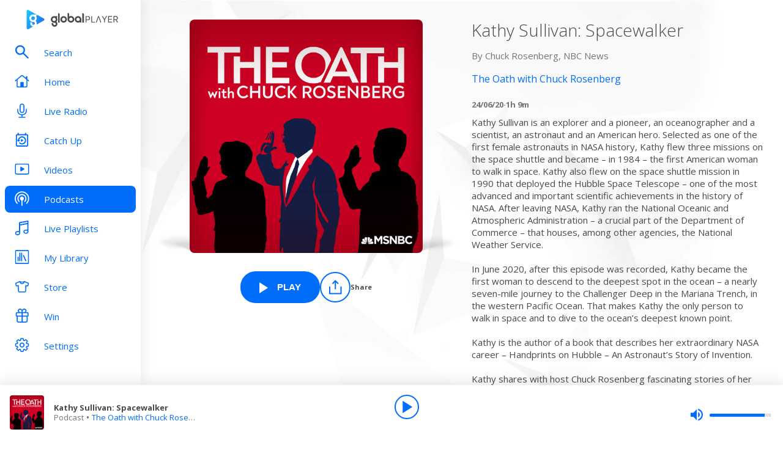

--- FILE ---
content_type: text/html; charset=utf-8
request_url: https://www.globalplayer.com/podcasts/episodes/7DrbaAG/
body_size: 9704
content:
<!DOCTYPE html><html lang="en"><head><meta charSet="utf-8" data-next-head=""/><meta name="viewport" content="initial-scale=1.0, width=device-width" data-next-head=""/><meta name="twitter:card" content="summary" data-next-head=""/><meta name="twitter:site" content="@globalplayer" data-next-head=""/><meta property="og:type" content="website" data-next-head=""/><meta property="og:locale" content="en_GB" data-next-head=""/><meta property="og:site_name" content="Global Player" data-next-head=""/><title data-next-head="">The Oath with Chuck Rosenberg - Podcast Episode</title><meta name="robots" content="index,follow" data-next-head=""/><meta name="description" content="Kathy Sullivan: Spacewalker" data-next-head=""/><meta property="og:title" content="The Oath with Chuck Rosenberg - Podcast Episode | Global Player" data-next-head=""/><meta property="og:description" content="Kathy Sullivan: Spacewalker" data-next-head=""/><meta property="og:url" content="https://www.globalplayer.com/podcasts/episodes/7DrbaAG/" data-next-head=""/><meta property="og:image" content="https://images.musicrad.io/resizer/?image=[base64]%3D&amp;width=600&amp;signature=OfpgxSfh-V_T8OpZBycQ0AGk7bY=" data-next-head=""/><meta property="og:image:alt" content="Kathy Sullivan: Spacewalker" data-next-head=""/><meta property="og:image:width" content="600" data-next-head=""/><meta property="og:image:height" content="600" data-next-head=""/><link rel="canonical" href="https://www.globalplayer.com/podcasts/episodes/7DrbaAG/" data-next-head=""/><meta charSet="utf-8"/><link rel="dns-prefetch" href="https://fonts.googleapis.com/"/><link rel="dns-prefetch" href="https://content.jwplatform.com/"/><link rel="dns-prefetch" href="https://fonts.gstatic.com/"/><link rel="dns-prefetch" href="https://herald.musicradio.com/"/><link rel="preload" as="script" href="https://content.jwplatform.com/libraries/jBkxIjQV.js"/><link href="https://fonts.googleapis.com/css?family=Open+Sans:300,400,700" rel="stylesheet"/><link rel="shortcut icon" type="image/x-icon" href="/favicon.ico"/><link rel="icon" type="image/png" sizes="32x32" href="/favicon-32x32.png"/><link rel="icon" type="image/png" sizes="16x16" href="/favicon-16x16.png"/><link rel="stylesheet" type="text/css" href="https://cdnjs.cloudflare.com/ajax/libs/slick-carousel/1.6.0/slick.min.css"/><link rel="stylesheet" type="text/css" href="https://cdnjs.cloudflare.com/ajax/libs/slick-carousel/1.6.0/slick-theme.min.css"/><meta content="app-id=1142951331" name="apple-itunes-app"/><script type="text/javascript" src="/assets/scripts/WaitForIt.es5.min.js?v=1.0"></script><script type="text/javascript">var onGigyaServiceReady = function () {window.WaitForIt.trigger('gigya_ready');}</script><script type="text/javascript" src="https://gigya.globalplayer.com/js/gigya.js?apiKey=3_wJvsL2DHpyMc11IB8pI8CpCqp720k-9M1ZNbnnTfItUtg_NzEhvASdN-uO1GNzhp">{sessionExpiration:-2}</script><link rel="preload" href="/_next/static/css/cf8769d735a12ae6.css" as="style"/><link rel="stylesheet" href="/_next/static/css/cf8769d735a12ae6.css" data-n-g=""/><link rel="preload" href="/_next/static/css/d4bad3d835f92e02.css" as="style"/><link rel="stylesheet" href="/_next/static/css/d4bad3d835f92e02.css" data-n-p=""/><link rel="preload" href="/_next/static/css/be6e00f955168370.css" as="style"/><link rel="stylesheet" href="/_next/static/css/be6e00f955168370.css" data-n-p=""/><noscript data-n-css=""></noscript><script defer="" nomodule="" src="/_next/static/chunks/polyfills-42372ed130431b0a.js"></script><script src="/_next/static/chunks/webpack-17504c988e75e8d0.js" defer=""></script><script src="/_next/static/chunks/framework-b9fd9bcc3ecde907.js" defer=""></script><script src="/_next/static/chunks/main-7d0ae261f0bcd35c.js" defer=""></script><script src="/_next/static/chunks/pages/_app-879744db4e40733b.js" defer=""></script><script src="/_next/static/chunks/pages/podcasts/episodes/%5Bid%5D-1be26db12946aec8.js" defer=""></script><script src="/_next/static/K9cUXl2tau04gFuQ7tYnm/_buildManifest.js" defer=""></script><script src="/_next/static/K9cUXl2tau04gFuQ7tYnm/_ssgManifest.js" defer=""></script></head><body><script id="jwplayer-script" src="https://content.jwplatform.com/libraries/jBkxIjQV.js"></script><script src="/env.js"></script><div id="__next"><div class="style_toastContainer__uXIgv style_top__PcG9Q"></div><div class="style_accountGateOverlay__dzP55" data-testid="account-gate-overlay"></div><div class="globalplayer heart desktop" data-testid="globalplayer"><div class="style_sidebar__TND2m is-logged-out" data-testid="sidebar"><a tabindex="0" id="skip-content" class="style_skipContent__XTRJk" href="#main-content">Skip to content</a><div class="style_logo__WQtAk"><div class="style_wrapper__4TRsS"><span title="Global Player" class="icon style_icon__VMfKE style_icon__GlMlj"><svg fill="" viewBox="0 0 30 30"><title>Global Player</title><use xlink:href="#global-player-icon-a250d373--sprite"></use></svg></span><span title="Global Player" class="icon style_icon__VMfKE style_text__q_TUe"><svg fill="" viewBox="0 0 342 70"><title>Global Player</title><use xlink:href="#global-player-text-986f09ef--sprite"></use></svg></span></div></div><div class="style_container__rHVpv"><ul class="menu-items"><li class="style_menuItem__lUkuo style_sidebar__oPs6f" data-testid="menu-item"><div class="style_circleBadgeContainer__9XgHe"></div><a class="style_link__ZZzZf" data-testid="menu-item__link" href="/search/" tabindex="0" target="_self"><span class="icon style_icon__VMfKE style_withGlobalBlue__nXnWr style_icon__eKEC1"><svg fill="" viewBox="0 0 24 24"><use xlink:href="#search-inactive-bea79dc0--sprite"></use></svg></span><span class="style_text__j9jJQ" data-testid="menu-item__text">Search</span></a></li><li class="style_menuItem__lUkuo style_sidebar__oPs6f" data-testid="menu-item"><div class="style_circleBadgeContainer__9XgHe"></div><a class="style_link__ZZzZf" data-testid="menu-item__link" href="/" tabindex="0" target="_self"><span class="icon style_icon__VMfKE style_withGlobalBlue__nXnWr style_icon__eKEC1"><svg fill="" viewBox="0 0 24 21"><use xlink:href="#home-inactive-cc0ca09d--sprite"></use></svg></span><span class="style_text__j9jJQ" data-testid="menu-item__text">Home</span></a></li><li class="style_menuItem__lUkuo style_sidebar__oPs6f" data-testid="menu-item"><div class="style_circleBadgeContainer__9XgHe"></div><a class="style_link__ZZzZf" data-testid="menu-item__link" href="/live/heart/uk/" tabindex="0" target="_self"><span class="icon style_icon__VMfKE style_withGlobalBlue__nXnWr style_icon__eKEC1"><svg fill="" viewBox="0 0 16 22"><use xlink:href="#radio-inactive-7181e606--sprite"></use></svg></span><span class="style_text__j9jJQ" data-testid="menu-item__text">Live Radio</span></a></li><li class="style_menuItem__lUkuo style_sidebar__oPs6f" data-testid="menu-item"><div class="style_circleBadgeContainer__9XgHe"></div><a class="style_link__ZZzZf" data-testid="menu-item__link" href="/catchup/heart/uk/" tabindex="0" target="_self"><span class="icon style_icon__VMfKE style_withGlobalBlue__nXnWr style_icon__eKEC1"><svg fill="" viewBox="0 0 18 21"><use xlink:href="#catchup-inactive-b9a50494--sprite"></use></svg></span><span class="style_text__j9jJQ" data-testid="menu-item__text">Catch Up</span></a></li><li class="style_menuItem__lUkuo style_sidebar__oPs6f" data-testid="menu-item"><div class="style_circleBadgeContainer__9XgHe"></div><a class="style_link__ZZzZf" data-testid="menu-item__link" href="/videos/" tabindex="0" target="_self"><span class="icon style_icon__VMfKE style_withGlobalBlue__nXnWr style_icon__eKEC1"><svg fill="" viewBox="0 0 24 19"><use xlink:href="#video-inactive-603eb2cb--sprite"></use></svg></span><span class="style_text__j9jJQ" data-testid="menu-item__text">Videos</span></a></li><li class="style_menuItem__lUkuo style_sidebar__oPs6f" data-testid="menu-item"><div class="style_circleBadgeContainer__9XgHe"></div><a class="style_link__ZZzZf style_selected__nizZl" data-testid="menu-item__link" href="/" tabindex="0" target="_self"><span class="icon style_icon__VMfKE style_withGlobalBlue__nXnWr style_icon__eKEC1"><svg fill="" viewBox="0 0 22 22"><use xlink:href="#podcasts-active-7ad5e0d0--sprite"></use></svg></span><span class="style_text__j9jJQ" data-testid="menu-item__text">Podcasts</span></a></li><li class="style_menuItem__lUkuo style_sidebar__oPs6f" data-testid="menu-item"><div class="style_circleBadgeContainer__9XgHe"></div><a class="style_link__ZZzZf" data-testid="menu-item__link" href="/playlists/" tabindex="0" target="_self"><span class="icon style_icon__VMfKE style_withGlobalBlue__nXnWr style_icon__eKEC1"><svg fill="" viewBox="0 0 20 21"><use xlink:href="#playlists-inactive-3f0b8353--sprite"></use></svg></span><span class="style_text__j9jJQ" data-testid="menu-item__text">Live Playlists</span></a></li><li class="style_menuItem__lUkuo style_sidebar__oPs6f" data-testid="menu-item"><div class="style_circleBadgeContainer__9XgHe"></div><a class="style_link__ZZzZf" data-testid="menu-item__link" href="/my-library/radio/" tabindex="0" target="_self"><span class="icon style_icon__VMfKE style_withGlobalBlue__nXnWr style_icon__eKEC1"><svg fill="" viewBox="0 0 22 23"><use xlink:href="#library-inactive-9a0ac36a--sprite"></use></svg></span><span class="style_text__j9jJQ" data-testid="menu-item__text">My Library</span></a></li><li class="style_menuItem__lUkuo style_sidebar__oPs6f" data-testid="menu-item"><div class="style_circleBadgeContainer__9XgHe"></div><a class="style_link__ZZzZf" data-testid="menu-item__link" href="https://store.global.com/?utm_source=GlobalPlayerDesktop&amp;utm_medium=navigation&amp;utm_campaign=generic" tabindex="0" target="_blank"><span class="icon style_icon__VMfKE style_withGlobalBlue__nXnWr style_icon__eKEC1"><svg fill="" viewBox="0 0 24 24"><use xlink:href="#tshirt-icon-765af6e5--sprite"></use></svg></span><span class="style_text__j9jJQ" data-testid="menu-item__text">Store</span></a></li><li class="style_menuItem__lUkuo style_sidebar__oPs6f" data-testid="menu-item"><div class="style_circleBadgeContainer__9XgHe"></div><a class="style_link__ZZzZf" data-testid="menu-item__link" href="https://winplus.globalplayer.com/?from=gpdesktop" tabindex="0" target="_blank"><span class="icon style_icon__VMfKE style_withGlobalBlue__nXnWr style_icon__eKEC1"><svg fill="" viewBox="0 0 20 22"><use xlink:href="#winplus-inactive-79f7a15d--sprite"></use></svg></span><span class="style_text__j9jJQ" data-testid="menu-item__text">Win</span></a></li><li class="style_menuItem__lUkuo style_sidebar__oPs6f" data-testid="menu-item"><div class="style_circleBadgeContainer__9XgHe"></div><a class="style_link__ZZzZf" data-testid="menu-item__link" href="/settings/" tabindex="0" target="_self"><span class="icon style_icon__VMfKE style_withGlobalBlue__nXnWr style_icon__eKEC1"><svg fill="" viewBox="0 0 22 23"><use xlink:href="#settings-inactive-a6fbf04f--sprite"></use></svg></span><span class="style_text__j9jJQ" data-testid="menu-item__text">Settings</span></a></li></ul></div></div><div class="style_navbar__yFoIe is-logged-out" data-testid="nav-bar"><a tabindex="0" id="skip-content" class="style_skipContent__XTRJk" href="#main-content">Skip to content</a><div class="style_logo__mpIc5"><span title="Global Player" class="icon style_icon__VMfKE style_icon__G9oWq"><svg fill="" viewBox="0 0 30 30"><title>Global Player</title><use xlink:href="#global-player-icon-a250d373--sprite"></use></svg></span><span title="Global Player" class="icon style_icon__VMfKE style_text__iYAWQ"><svg fill="" viewBox="0 0 342 70"><title>Global Player</title><use xlink:href="#global-player-text-986f09ef--sprite"></use></svg></span></div><button class="style_unstyled__jdW3p style_toggle__m420A"><span title="Open Menu" class="icon style_icon__VMfKE style_withGlobalBlue__nXnWr style_icon__G9oWq"><svg fill="" viewBox="0 0 32 32"><title>Open Menu</title><use xlink:href="#nav-burger-fa817ef7--sprite"></use></svg></span></button><div class="style_container__9sfSq" tabindex="-1" data-testid="navbar__container"><ul class="style_menuItems__lcyLy"><li class="style_menuItem__lUkuo" data-testid="menu-item"><div class="style_circleBadgeContainer__9XgHe"></div><a class="style_link__ZZzZf" data-testid="menu-item__link" href="/search/" tabindex="-1" target="_self"><span class="icon style_icon__VMfKE style_withGlobalBlue__nXnWr style_icon__eKEC1"><svg fill="" viewBox="0 0 24 24"><use xlink:href="#search-inactive-bea79dc0--sprite"></use></svg></span><span class="style_text__j9jJQ" data-testid="menu-item__text">Search</span></a></li><li class="style_menuItem__lUkuo" data-testid="menu-item"><div class="style_circleBadgeContainer__9XgHe"></div><a class="style_link__ZZzZf" data-testid="menu-item__link" href="/" tabindex="-1" target="_self"><span class="icon style_icon__VMfKE style_withGlobalBlue__nXnWr style_icon__eKEC1"><svg fill="" viewBox="0 0 24 21"><use xlink:href="#home-inactive-cc0ca09d--sprite"></use></svg></span><span class="style_text__j9jJQ" data-testid="menu-item__text">Home</span></a></li><li class="style_menuItem__lUkuo" data-testid="menu-item"><div class="style_circleBadgeContainer__9XgHe"></div><a class="style_link__ZZzZf" data-testid="menu-item__link" href="/live/heart/uk/" tabindex="-1" target="_self"><span class="icon style_icon__VMfKE style_withGlobalBlue__nXnWr style_icon__eKEC1"><svg fill="" viewBox="0 0 16 22"><use xlink:href="#radio-inactive-7181e606--sprite"></use></svg></span><span class="style_text__j9jJQ" data-testid="menu-item__text">Live Radio</span></a></li><li class="style_menuItem__lUkuo" data-testid="menu-item"><div class="style_circleBadgeContainer__9XgHe"></div><a class="style_link__ZZzZf" data-testid="menu-item__link" href="/catchup/heart/uk/" tabindex="-1" target="_self"><span class="icon style_icon__VMfKE style_withGlobalBlue__nXnWr style_icon__eKEC1"><svg fill="" viewBox="0 0 18 21"><use xlink:href="#catchup-inactive-b9a50494--sprite"></use></svg></span><span class="style_text__j9jJQ" data-testid="menu-item__text">Catch Up</span></a></li><li class="style_menuItem__lUkuo" data-testid="menu-item"><div class="style_circleBadgeContainer__9XgHe"></div><a class="style_link__ZZzZf" data-testid="menu-item__link" href="/videos/" tabindex="-1" target="_self"><span class="icon style_icon__VMfKE style_withGlobalBlue__nXnWr style_icon__eKEC1"><svg fill="" viewBox="0 0 24 19"><use xlink:href="#video-inactive-603eb2cb--sprite"></use></svg></span><span class="style_text__j9jJQ" data-testid="menu-item__text">Videos</span></a></li><li class="style_menuItem__lUkuo" data-testid="menu-item"><div class="style_circleBadgeContainer__9XgHe"></div><a class="style_link__ZZzZf style_selected__nizZl" data-testid="menu-item__link" href="/" tabindex="-1" target="_self"><span class="icon style_icon__VMfKE style_withGlobalBlue__nXnWr style_icon__eKEC1"><svg fill="" viewBox="0 0 22 22"><use xlink:href="#podcasts-active-7ad5e0d0--sprite"></use></svg></span><span class="style_text__j9jJQ" data-testid="menu-item__text">Podcasts</span></a></li><li class="style_menuItem__lUkuo" data-testid="menu-item"><div class="style_circleBadgeContainer__9XgHe"></div><a class="style_link__ZZzZf" data-testid="menu-item__link" href="/playlists/" tabindex="-1" target="_self"><span class="icon style_icon__VMfKE style_withGlobalBlue__nXnWr style_icon__eKEC1"><svg fill="" viewBox="0 0 20 21"><use xlink:href="#playlists-inactive-3f0b8353--sprite"></use></svg></span><span class="style_text__j9jJQ" data-testid="menu-item__text">Live Playlists</span></a></li><li class="style_menuItem__lUkuo" data-testid="menu-item"><div class="style_circleBadgeContainer__9XgHe"></div><a class="style_link__ZZzZf" data-testid="menu-item__link" href="/my-library/radio/" tabindex="-1" target="_self"><span class="icon style_icon__VMfKE style_withGlobalBlue__nXnWr style_icon__eKEC1"><svg fill="" viewBox="0 0 22 23"><use xlink:href="#library-inactive-9a0ac36a--sprite"></use></svg></span><span class="style_text__j9jJQ" data-testid="menu-item__text">My Library</span></a></li><li class="style_menuItem__lUkuo" data-testid="menu-item"><div class="style_circleBadgeContainer__9XgHe"></div><a class="style_link__ZZzZf" data-testid="menu-item__link" href="https://store.global.com/?utm_source=GlobalPlayerDesktop&amp;utm_medium=navigation&amp;utm_campaign=generic" tabindex="-1" target="_blank"><span class="icon style_icon__VMfKE style_withGlobalBlue__nXnWr style_icon__eKEC1"><svg fill="" viewBox="0 0 24 24"><use xlink:href="#tshirt-icon-765af6e5--sprite"></use></svg></span><span class="style_text__j9jJQ" data-testid="menu-item__text">Store</span></a></li><li class="style_menuItem__lUkuo" data-testid="menu-item"><div class="style_circleBadgeContainer__9XgHe"></div><a class="style_link__ZZzZf" data-testid="menu-item__link" href="https://winplus.globalplayer.com/?from=gpdesktop" tabindex="-1" target="_blank"><span class="icon style_icon__VMfKE style_withGlobalBlue__nXnWr style_icon__eKEC1"><svg fill="" viewBox="0 0 20 22"><use xlink:href="#winplus-inactive-79f7a15d--sprite"></use></svg></span><span class="style_text__j9jJQ" data-testid="menu-item__text">Win</span></a></li><li class="style_menuItem__lUkuo" data-testid="menu-item"><div class="style_circleBadgeContainer__9XgHe"></div><a class="style_link__ZZzZf" data-testid="menu-item__link" href="/settings/" tabindex="-1" target="_self"><span class="icon style_icon__VMfKE style_withGlobalBlue__nXnWr style_icon__eKEC1"><svg fill="" viewBox="0 0 22 23"><use xlink:href="#settings-inactive-a6fbf04f--sprite"></use></svg></span><span class="style_text__j9jJQ" data-testid="menu-item__text">Settings</span></a></li></ul><div class="style_loginButtons__bdoCW style_navbar__XO7YV"><div class="styles_btnGroup__BI4tk"><button class="style_gpBtn__nhbDP style_primary__FFHn5 style_globalplayer__iTouP style_surface__aXDmJ" data-testid="signin-button">Sign In</button><button class="style_gpBtn__nhbDP style_secondary__1eKsm style_globalplayer__iTouP style_surface__aXDmJ" data-testid="signup-button">Sign Up</button></div></div></div></div><div class="style_gpPlayer__VuEN8" style="display:none"><div class="style_container__t4spV"><div id="globalplayer"></div></div></div><div data-testid="podcast-episode-page"><div class="style_background__T_jC0"></div><div id="main-content" class="style_contentPage__CNZSs"><div class="style_container__jmdJA"><div><div class="style_imageContainer__rcs5J style_imageContainer__cjX73"><div class="style_image__K70Vn"><img height="290" width="290" class="style_image__O4BO7 style_image__fxS1X" src="https://images.musicrad.io/resizer/?image=[base64]%3D&amp;width=600&amp;signature=OfpgxSfh-V_T8OpZBycQ0AGk7bY=" alt="Kathy Sullivan: Spacewalker"/></div></div><div class="styles_btnGroup__BI4tk style_buttonContainer__TFJn_ style_buttonContainer__sR_Tq"><button class="style_gpBtn__nhbDP style_primary__FFHn5 style_globalplayer__iTouP style_surface__aXDmJ style_playButton__l5oo6" data-testid="podcast__play-button" aria-label="Play Kathy Sullivan: Spacewalker from The Oath with Chuck Rosenberg"><span class="icon style_icon__VMfKE style_icon__1Jfbf"><svg fill="white" viewBox="0 0 30 32"><use xlink:href="#player-play-b35cfb43--sprite"></use></svg></span><span class="style_playButtonText__E_pMt">Play</span></button><button class="style_unstyled__jdW3p style_dark__iFDAw style_actionButton__2TSQx" aria-label="Share" aria-pressed="false" data-testid="action-button" title="Share"><span style="width:50px;height:50px" class="style_icon__gsGve"><span class="icon style_icon__VMfKE "><svg fill="" viewBox="0 0 32 32"><use xlink:href="#share-icon-3731ea4c--sprite"></use></svg></span></span><span class="style_text__k9wuo">Share</span></button></div></div><div><h1 class="style_title__oE7Yc style_title__Ue_IQ">Kathy Sullivan: Spacewalker</h1><p class="style_author__ubwnv style_author__SCVZ_">By <!-- -->Chuck Rosenberg, NBC News</p><div class="style_link__7WBXv style_link__0rN_n"><a href="/podcasts/42KqMo/"><h2>The Oath with Chuck Rosenberg</h2></a></div><div class="style_metaData__O_xXZ"><span>24/06/20</span><span>·</span><span>1h 9m</span></div><div class="style_description__IeKZr style_description__2TtLg"><p>Kathy Sullivan is an explorer and a pioneer, an oceanographer and a scientist, an astronaut and an American hero. Selected as one of the first female astronauts in NASA history, Kathy flew three missions on the space shuttle and became – in 1984 – the first American woman to walk in space. Kathy also flew on the space shuttle mission in 1990 that deployed the Hubble Space Telescope – one of the most advanced and important scientific achievements in the history of NASA. After leaving NASA, Kathy ran the National Oceanic and Atmospheric Administration – a crucial part of the Department of Commerce – that houses, among other agencies, the National Weather Service.</p><p>In June 2020, after this episode was recorded, Kathy became the first woman to descend to the deepest spot in the ocean – a nearly seven-mile journey to the Challenger Deep in the Mariana Trench, in the western Pacific Ocean. That makes Kathy the only person to walk in space and to dive to the ocean’s deepest known point.</p><p>Kathy is the author of a book that describes her extraordinary NASA career – Handprints on Hubble – An Astronaut’s Story of Invention.</p><p>Kathy shares with host Chuck Rosenberg fascinating stories of her work as an astronaut, the thrill of venturing into space, and the dedicated and brilliant team of men and women who make spaceflight possible. If you have thoughtful feedback on this episode or others, please email us at <a href="mailto:theoathpodcast@gmail.com" target="_blank">theoathpodcast@gmail.com</a>.</p></div></div></div><footer class="style_footer__UID_t"><div><hr class="style_horizontalLine__P7Au8" role="presentation"/><div class="style_social__7qbgy"><span width="64" height="69" aria-hidden="true" class="icon style_icon__VMfKE style_globalPlayerLogo__ROI4r"><svg fill="" viewBox="0 0 210 70"><use xlink:href="#global-player-logo-stacked-black-1ede2222--sprite"></use></svg></span><div class="style_linkContainer__WLeyT"><div class="style_socialLinksContainer__KFa5n"><span>Follow us:</span><ul class="style_linkList__7Wnxm"><li><a aria-label="Follow Global Player on Facebook" rel="noopener noreferrer" target="_blank" href="https://www.facebook.com/GlobalPlayerOfficial/"><span class="icon style_icon__VMfKE style_icon__mPhqv"><svg fill="" viewBox="0 0 32 32"><use xlink:href="#facebook-logo-cb200a40--sprite"></use></svg></span></a></li><li><a aria-label="Follow Global Player on TikTok" rel="noopener noreferrer" target="_blank" href="https://www.tiktok.com/@globalplayer"><span class="icon style_icon__VMfKE style_icon__mPhqv"><svg fill="" viewBox="-5 -6 48 48"><use xlink:href="#tiktok-811c40a9--sprite"></use></svg></span></a></li><li><a aria-label="Follow Global Player on Instagram" rel="noopener noreferrer" target="_blank" href="https://www.instagram.com/globalplayer/?hl=en"><span class="icon style_icon__VMfKE style_icon__mPhqv"><svg fill="" viewBox="0 0 32 32"><use xlink:href="#instagram-logo-9ebd355d--sprite"></use></svg></span></a></li></ul></div></div><button class="style_unstyled__jdW3p style_backToTopButton__6JQfy">Back to top <span aria-hidden="true" class="icon style_icon__VMfKE style_icon__mPhqv"><svg fill="" viewBox="0 0 32 32"><use xlink:href="#chevron-up-27791d6e--sprite"></use></svg></span></button></div><div class="style_globalLinksContainer__GGZ8T"><div class="style_linksColumn__AtTSt"><h3 id="get-in-touch-heading">Get in touch</h3><ul class="style_listElements__pN7nU" aria-labelledby="get-in-touch-heading"><li aria-label="About Us"><a target="_blank" href="https://global.com/about/">About Us</a></li><li aria-label="Global Careers"><a target="_blank" href="https://careers.global.com/">Global Careers</a></li><li aria-label="Advertise with us"><a target="_blank" href="https://global.com/advertise/">Advertise with us</a></li></ul></div><div class="style_linksColumn__AtTSt"><h3 id="get-global-player-heading">Get the Global Player App</h3><ul class="style_listElements__pN7nU" aria-labelledby="get-global-player-heading"><li aria-label="Download for iOS"><a target="_blank" href="https://apps.apple.com/us/app/global-player-radio-podcasts/id1142951331">Download for iOS</a></li><li aria-label="Download for Android"><a target="_blank" href="https://play.google.com/store/apps/details?id=com.global.player">Download for Android</a></li></ul></div><div class="style_linksColumn__AtTSt"><h3 id="legal-information-heading">Legal Information</h3><ul class="style_listElements__pN7nU" aria-labelledby="legal-information-heading"><li aria-label="Website Terms of Use"><a target="_blank" href="https://global.com/legal/terms-of-use/">Website Terms of Use</a></li><li aria-label="Privacy"><a target="_blank" href="https://global.com/legal/privacy-policy/">Privacy</a></li><li aria-label="Cookies"><a target="_blank" href="https://global.com/legal/cookies/">Cookies</a></li></ul></div></div></div><hr class="style_horizontalLine__P7Au8" role="presentation"/><div class="style_legalContainer__LOuaJ"><span class="style_text__BeigA" aria-hidden="true">© Global <!-- -->2025<!-- --> | 30 Leicester Square, London, WC2H 7LA</span><button class="style_unstyled__jdW3p style_privacyManagerButton__acb8w">Privacy Manager</button></div></footer></div><script type="application/ld+json">{"@context":"http://schema.org","@type":"PodcastEpisode","image":"https://images.musicrad.io/resizer/?image=[base64]%3D&width=600&signature=OfpgxSfh-V_T8OpZBycQ0AGk7bY=","name":"Kathy Sullivan: Spacewalker","description":"<p>Kathy Sullivan is an explorer and a pioneer, an oceanographer and a scientist, an astronaut and an American hero. Selected as one of the first female astronauts in NASA history, Kathy flew three missions on the space shuttle and became – in 1984 – the first American woman to walk in space. Kathy also flew on the space shuttle mission in 1990 that deployed the Hubble Space Telescope – one of the most advanced and important scientific achievements in the history of NASA. After leaving NASA, Kathy ran the National Oceanic and Atmospheric Administration – a crucial part of the Department of Commerce – that houses, among other agencies, the National Weather Service.</p><p>In June 2020, after this episode was recorded, Kathy became the first woman to descend to the deepest spot in the ocean – a nearly seven-mile journey to the Challenger Deep in the Mariana Trench, in the western Pacific Ocean. That makes Kathy the only person to walk in space and to dive to the ocean’s deepest known point.</p><p>Kathy is the author of a book that describes her extraordinary NASA career – Handprints on Hubble – An Astronaut’s Story of Invention.</p><p>Kathy shares with host Chuck Rosenberg fascinating stories of her work as an astronaut, the thrill of venturing into space, and the dedicated and brilliant team of men and women who make spaceflight possible. If you have thoughtful feedback on this episode or others, please email us at <a href=\"mailto:theoathpodcast@gmail.com\" target=\"_blank\">theoathpodcast@gmail.com</a>.</p>","isAccessibleForFree":true,"url":"https://www.globalplayer.com/podcasts/episodes/7DrbaAG/","author":{"@type":"Organization","name":"Chuck Rosenberg, NBC News"},"partOfSeries":{"@type":"PodcastSeries","name":"The Oath with Chuck Rosenberg","image":"https://images.musicrad.io/resizer/?image=[base64]%3D&width=600&signature=OfpgxSfh-V_T8OpZBycQ0AGk7bY="}}</script></div><div class="style_playbar__g9Cf5" data-testid="playbar"><div class="style_playbarInfo__0qs89"><div class="style_showInfoWithImage__z_gg9"><img class="style_image__voPkG heart-brand-background" alt="-" src="/assets/track-placeholders/heart.jpg" width="80" height="80"/><div class="style_text__LXdJC"><div class="style_title__NITqx" data-testid="show-info-title" title="-">-</div><div class="style_showDetails__AgN8T"><div class="style_subtitle__TIC9z" data-testid="show-info-subtitle">Heart UK</div></div></div></div></div><div class="style_playbarControls__UBVSm"><div class="style_liveControlsWrapper__TY2ar"><div class="style_buttonSpacer__EzaUH"></div><button class="style_unstyled__jdW3p style_dark__iFDAw style_actionButton__2TSQx" aria-label="Play" aria-pressed="false" data-testid="play-pause-button" title="Play" style="width:40px;height:40px;margin:auto" tabindex="0"><span class="style_icon__gsGve"><span class="icon style_icon__VMfKE "><svg fill="" viewBox="0 0 30 32"><use xlink:href="#player-play-b35cfb43--sprite"></use></svg></span></span></button><div class="style_buttonSpacer__EzaUH"></div><div class="style_volumeControls__aNUB5 style_volumeControls__1LYCb"><div class="style_container__5Hhm1" aria-label="Volume Controls" tabindex="0" role="slider" aria-valuenow="0"><span title="Mute" data-testid="mute-button" class="icon style_icon__VMfKE style_withGlobalBlue__nXnWr style_icon__PKz_a"><svg fill="" viewBox="0 0 32 32"><title>Mute/Un-mute</title><use xlink:href="#volume-mute-d8f7b753--sprite"></use></svg></span><div class="style_rangeSlider__iMn0z style_rangeSlider__rof95 style_rangeSliderDesktop__2RMSu" data-testid="range-slider" style="width:100px"><div role="slider" class="style_bar__yfI_R style_bar__fIkQB style_horizontal__dxzIU style_horizontal__k6J61 style_horizontal__KEbDz" tabindex="0" aria-valuenow="0" aria-label="Adjust Volume"><div class="style_padding__aKhij"></div><div class="style_filled__zILzs"><span class="style_unfilled__sDN_0" style="left:0%"></span></div><span class="style_nub__ZrUPo style_nub__4tfw3" style="left:calc(0% - 6px)"></span></div></div><div class="style_vertical__ryPYV style_vertical__ePAc2 style_popover__ixoH7 style_top__LBQYp"><div class="style_rangeSlider__iMn0z style_rangeSlider__rof95" data-testid="range-slider" style="height:100px;top:0;left:-1px"><div role="slider" class="style_bar__yfI_R style_bar__fIkQB style_vertical__mliCH style_vertical__NdQ7N" tabindex="0" aria-valuenow="0" aria-label="Adjust Volume"><div class="style_padding__aKhij"></div><div class="style_filled__zILzs"><span class="style_unfilled__sDN_0" style="bottom:0%"></span></div><span class="style_nub__ZrUPo style_nub__4tfw3" style="bottom:calc(0% - 6px)"></span></div></div></div></div></div></div><div class="style_progressWrapper__t1Dcs"><div class="style_progressBarContainer__2khJM"></div></div><div class="style_playbarControlsSpacer__J_ajs"></div></div></div></div></div><script>
                        !function () {
                            var e = function () {
                                var e, t = '__tcfapiLocator', a = [], n = window;
                                for (; n;) {
                                    try {
                                        if (n.frames[t]) {
                                            e = n;
                                            break;
                                        }
                                    } catch (e) {
                                    }
                                    if (n === window.top) break;
                                    n = n.parent;
                                }
                                e || (!function e() {
                                    var a = n.document, r = !!n.frames[t];
                                    if (!r) if (a.body) {
                                        var i = a.createElement('iframe');
                                        i.style.cssText = 'display:none', i.name = t, a.body.appendChild(i);
                                    } else setTimeout(e, 5);
                                    return !r;
                                }(), n.__tcfapi = function () {
                                    for (var e, t = arguments.length, n = new Array(t), r = 0; r < t; r++) n[r] = arguments[r];
                                    if (!n.length) return a;
                                    if ('setGdprApplies' === n[0]) n.length > 3 && 2 === parseInt(n[1], 10) && 'boolean' == typeof n[3] && (e = n[3], 'function' == typeof n[2] && n[2]('set', !0)); else if ('ping' === n[0]) {
                                        var i = { gdprApplies: e, cmpLoaded: !1, cmpStatus: 'stub' };
                                        'function' == typeof n[2] && n[2](i);
                                    } else a.push(n);
                                }, n.addEventListener('message', (function (e) {
                                    var t = 'string' == typeof e.data, a = {};
                                    try {
                                        a = t ? JSON.parse(e.data) : e.data;
                                    } catch (e) {
                                    }
                                    var n = a.__tcfapiCall;
                                    n && window.__tcfapi(n.command, n.version, (function (a, r) {
                                        var i = { __tcfapiReturn: { returnValue: a, success: r, callId: n.callId } };
                                        t && (i = JSON.stringify(i)), e.source.postMessage(i, '*');
                                    }), n.parameter);
                                }), !1));
                            };
                            'undefined' != typeof module ? module.exports = e : e();
                        }();

                        window._sp_ = {
                            config: {
                                accountId: 970,
                                propertyId: 5065,
                                baseEndpoint: 'https://d.sourcepoint.globalplayer.com',
                                propertyHref: 'https://' + window.location.hostname,
                                events: {
                                    onPrivacyManagerAction: function() {
                                        window.onPrivacyManagerAccept();
                                    },
                                    onConsentReady: function(consentUUID, consentString){
                                        window.WaitForIt.wait_for(['on_consent_ready'], function() {
                                            window.onConsentReady(consentString);
                                            window.sourcePointEnabled = true;
                                        }, 10000);
                                    },
                                },
                                isSPA: true,
                            }
                        }
                    </script><script src="https://d.sourcepoint.globalplayer.com/wrapperMessagingWithoutDetection.js" async=""></script><script id="__NEXT_DATA__" type="application/json">{"props":{"pageProps":{"station":{"brandId":"KLw","brandLogo":"https://herald.musicradio.com/media/49b9e8cb-15bf-4bf2-8c28-a4850cc6b0f3.png","brandName":"Heart","brandSlug":"heart","gduid":"c8e840c6-66e8-4435-b250-00505dd59522","heraldId":"129","id":"2mwx4","legacyStationPrefix":"heart","name":"Heart UK","obit_enabled":false,"slug":"uk","streamUrl":"https://media-ssl.musicradio.com/HeartUK","tagline":"Turn Up the Feel Good!"},"ui":{"showPlaybar":true,"showNav":true},"variants":"{\"alexa-advertising-id-dax-param_gplay30222_201124\":{\"key\":\"on\",\"metadata\":{\"evaluationId\":\"325420830917_1762117418277_7284\"},\"value\":\"on\"},\"alexa-podcast-and-catchup-sign-in-gate_gplay22212_131023\":{\"key\":\"on\",\"metadata\":{\"evaluationId\":\"325420830917_1762117418277_7284\"},\"value\":\"on\"},\"alexa-preroll_gplay24661_190324\":{\"key\":\"on\",\"metadata\":{\"evaluationId\":\"325420830917_1762117418277_7284\"},\"payload\":[{\"id\":\"fGNj\",\"name\":\"Capital Dance\",\"percentageChance\":50},{\"id\":\"KLu\",\"name\":\"Capital Xtra\",\"percentageChance\":50},{\"id\":\"KLo\",\"name\":\"Capital\",\"percentageChance\":50},{\"id\":\"fGJM\",\"name\":\"Classic FM\",\"percentageChance\":25},{\"id\":\"4Uky\",\"name\":\"Radio X\",\"percentageChance\":50},{\"id\":\"KLv\",\"name\":\"Smooth\",\"percentageChance\":25},{\"id\":\"fGMK\",\"name\":\"Heart Dance\",\"percentageChance\":0},{\"id\":\"fGMY\",\"name\":\"Smooth Country\",\"percentageChance\":25},{\"id\":\"fGPf\",\"name\":\"Smooth 80s\",\"percentageChance\":25},{\"id\":\"4UmN\",\"name\":\"Gold\",\"percentageChance\":50},{\"id\":\"4Ukz\",\"name\":\"LBC\",\"percentageChance\":50},{\"id\":\"fGMJ\",\"name\":\"LBC News\",\"percentageChance\":50},{\"id\":\"KLw\",\"name\":\"Heart\",\"percentageChance\":50}],\"value\":\"on\"},\"alexa-send-a-comment_gplay22044_280923\":{\"key\":\"50-75\",\"metadata\":{\"evaluationId\":\"325420830917_1762117418277_7284\"},\"payload\":{\"capital\":\"off\",\"capital chill\":\"off\",\"capital dance\":\"off\",\"capital xtra\":\"off\",\"capital xtra reloaded\":\"off\",\"classic fm\":\"on\",\"gold\":\"on\",\"heart\":\"on\",\"heart 00s\":\"on\",\"heart 70s\":\"on\",\"heart 80s\":\"on\",\"heart 90s\":\"on\",\"heart dance\":\"on\",\"heart xmas\":\"off\",\"lbc\":\"on\",\"lbc news\":\"off\",\"radio x\":\"on\",\"radio x classic rock\":\"off\",\"smooth\":\"on\",\"smooth chill\":\"on\",\"smooth country\":\"on\"},\"value\":\"50-75\"},\"alexa_last_listened_playable_gplay23386_122023\":{\"key\":\"on\",\"metadata\":{\"evaluationId\":\"325420830917_1762117418277_7284\"},\"value\":\"on\"},\"alexa_play_show_gplay18586_230323\":{\"key\":\"on\",\"metadata\":{\"evaluationId\":\"325420830917_1762117418277_7284\"},\"value\":\"on\"},\"alexa_promo_stranger_things_gplay25104_280324\":{\"key\":\"on\",\"metadata\":{\"evaluationId\":\"325420830917_1762117418277_7284\"},\"value\":\"on\"},\"alexa_send_to_phone_gplay18414_032023\":{\"key\":\"on\",\"metadata\":{\"evaluationId\":\"325420830917_1762117418277_7284\"},\"value\":\"on\"},\"android_layout_refactor_gplay18937_032023\":{\"key\":\"on\",\"metadata\":{\"evaluationId\":\"325420830917_1762117418277_7284\"},\"value\":\"on\"},\"article_text_resize_gplay35551_0725\":{\"key\":\"on\",\"metadata\":{\"evaluationId\":\"325420830917_1762117418277_7284\"},\"value\":\"on\"},\"auth_verification_links_dig8033_102021\":{\"key\":\"on\",\"metadata\":{\"evaluationId\":\"325420830917_1762117418277_7284\"},\"value\":\"on\"},\"authenticated_consent_lig8_082021\":{\"key\":\"on\",\"metadata\":{\"evaluationId\":\"325420830917_1762117418277_7284\"},\"value\":\"on\"},\"authentication_global_id_gplay22781_102024\":{\"key\":\"on\",\"metadata\":{\"evaluationId\":\"325420830917_1762117418277_7284\"},\"value\":\"on\"},\"automotive_device_auth_gplay_32725_042025\":{\"key\":\"on\",\"metadata\":{\"evaluationId\":\"325420830917_1762117418277_7284\"},\"value\":\"on\"},\"back_to_start_dig12537_062021\":{\"key\":\"on\",\"metadata\":{\"evaluationId\":\"325420830917_1762117418277_7284\"},\"value\":\"on\"},\"battery_optimisation_check_dig13693_082022\":{\"key\":\"on\",\"metadata\":{\"evaluationId\":\"325420830917_1762117418277_7284\"},\"value\":\"on\"},\"block_change_polling_gplay17964_0523\":{\"key\":\"on\",\"metadata\":{\"evaluationId\":\"325420830917_1762117418277_7284\"},\"value\":\"on\"},\"carousel_redesign_gplay21106_032024\":{\"key\":\"on\",\"metadata\":{\"evaluationId\":\"325420830917_1762117418277_7284\"},\"value\":\"on\"},\"content_share_playlist_dig7840_1120201\":{\"key\":\"on\",\"metadata\":{\"evaluationId\":\"325420830917_1762117418277_7284\"},\"value\":\"on\"},\"copyright_footer_gplay34183_080525\":{\"key\":\"on\",\"metadata\":{\"evaluationId\":\"325420830917_1762117418277_7284\"},\"value\":\"on\"},\"cross_device_sync_dig8809_102022\":{\"key\":\"on\",\"metadata\":{\"evaluationId\":\"325420830917_1762117418277_7284\"},\"value\":\"on\"},\"feature_hub_playlists_gplay25726_02052024\":{\"key\":\"on\",\"metadata\":{\"evaluationId\":\"325420830917_1762117418277_7284\"},\"value\":\"on\"},\"feature_hub_podcasts_gplay24654_042024\":{\"key\":\"on\",\"metadata\":{\"evaluationId\":\"325420830917_1762117418277_7284\"},\"value\":\"on\"},\"feature_hub_videos_gplay25727_02052024\":{\"key\":\"on\",\"metadata\":{\"evaluationId\":\"325420830917_1762117418277_7284\"},\"value\":\"on\"},\"global_player_app_redesign_gplay22738_122023\":{\"key\":\"on\",\"metadata\":{\"evaluationId\":\"325420830917_1762117418277_7284\"},\"value\":\"on\"},\"global_player_search_gplay34515_190525\":{\"key\":\"on\",\"metadata\":{\"evaluationId\":\"325420830917_1762117418277_7284\"},\"value\":\"on\"},\"home-hub-personalisation_gplay21442_251023\":{\"key\":\"on\",\"metadata\":{\"evaluationId\":\"325420830917_1762117418277_7284\"},\"value\":\"on\"},\"home_hub_dig8378_112021\":{\"key\":\"on\",\"metadata\":{\"evaluationId\":\"325420830917_1762117418277_7284\"},\"value\":\"on\"},\"home_hub_vgl_gplay18125_150223\":{\"key\":\"on\",\"metadata\":{\"evaluationId\":\"325420830917_1762117418277_7284\"},\"value\":\"on\"},\"home_hub_vod_gplay19685_051023\":{\"key\":\"on\",\"metadata\":{\"evaluationId\":\"325420830917_1762117418277_7284\"},\"value\":\"on\"},\"linked_devices_status_dig14178_092022\":{\"key\":\"on\",\"metadata\":{\"evaluationId\":\"325420830917_1762117418277_7284\"},\"value\":\"on\"},\"live_progress_bar_dig12831_062222\":{\"key\":\"on\",\"metadata\":{\"evaluationId\":\"325420830917_1762117418277_7284\"},\"value\":\"on\"},\"live_restart_hls_migration_gplay19390_072023\":{\"key\":\"on\",\"metadata\":{\"evaluationId\":\"325420830917_1762117418277_7284\"},\"payload\":{\"metadata\":true},\"value\":\"on\"},\"mparticle_lig273_082021\":{\"key\":\"on\",\"metadata\":{\"evaluationId\":\"325420830917_1762117418277_7284\"},\"value\":\"on\"},\"multiple_audiences_gplay23676_032024\":{\"key\":\"on\",\"metadata\":{\"evaluationId\":\"325420830917_1762117418277_7284\"},\"payload\":{\"maxAudiences\":4},\"value\":\"on\"},\"my_favourite_live_radio_more_stations_gplay28160_200824\":{\"key\":\"on\",\"metadata\":{\"evaluationId\":\"325420830917_1762117418277_7284\"},\"value\":\"on\"},\"new-onboarding-flow_gplay20139_201023\":{\"key\":\"on\",\"metadata\":{\"evaluationId\":\"325420830917_1762117418277_7284\"},\"value\":\"on\"},\"new_reset_password_flow_gplay23632_080724\":{\"key\":\"on\",\"metadata\":{\"evaluationId\":\"325420830917_1762117418277_7284\"},\"value\":\"on\"},\"onboarding_video_gplay24396_042024\":{\"key\":\"on\",\"metadata\":{\"evaluationId\":\"325420830917_1762117418277_7284\"},\"value\":\"on\"},\"playback_speeds_gplay10766_042023\":{\"key\":\"on\",\"metadata\":{\"evaluationId\":\"325420830917_1762117418277_7284\"},\"value\":\"on\"},\"playbar_refactoring_gplay_28649_041124\":{\"key\":\"on\",\"metadata\":{\"evaluationId\":\"325420830917_1762117418277_7284\"},\"value\":\"on\"},\"podcast_play_next_dig9717_022022\":{\"key\":\"on\",\"metadata\":{\"evaluationId\":\"325420830917_1762117418277_7284\"},\"value\":\"on\"},\"podcast_subscription_dig3996_092021\":{\"key\":\"on\",\"metadata\":{\"evaluationId\":\"325420830917_1762117418277_7284\"},\"value\":\"on\"},\"reset_my_stations_gplay_29394_291024\":{\"key\":\"on\",\"metadata\":{\"evaluationId\":\"325420830917_1762117418277_7284\"},\"value\":\"on\"},\"share_content_live_radio_dig7900_102021\":{\"key\":\"on\",\"metadata\":{\"evaluationId\":\"325420830917_1762117418277_7284\"},\"value\":\"on\"},\"station_selector_personalisation_gplay27010_030724\":{\"key\":\"on\",\"metadata\":{\"evaluationId\":\"325420830917_1762117418277_7284\"},\"value\":\"on\"},\"support_linking_to_feature_pages_gplay33533_072025\":{\"key\":\"on\",\"metadata\":{\"evaluationId\":\"325420830917_1762117418277_7284\"},\"value\":\"on\"},\"video_hub_dig8696_122021\":{\"key\":\"on\",\"metadata\":{\"evaluationId\":\"325420830917_1762117418277_7284\"},\"value\":\"on\"},\"weather_gplay12484_012023\":{\"key\":\"on\",\"metadata\":{\"evaluationId\":\"325420830917_1762117418277_7284\"},\"value\":\"on\"},\"web-brand-hub-gradient_gplay35412_040725\":{\"key\":\"on\",\"metadata\":{\"evaluationId\":\"325420830917_1762117418277_7284\"},\"value\":\"on\"},\"web-squared-epg_gplay35411_030725\":{\"key\":\"on\",\"metadata\":{\"evaluationId\":\"325420830917_1762117418277_7284\"},\"value\":\"on\"}}","playlist":[{"id":"7DrbaAG","duration":"01:09:12","file":"https://dts.podtrac.com/redirect.mp3/chtbl.com/track/6D589D/pdst.fm/e/rss.art19.com/episodes/e003d3ca-9cdf-432b-9af6-719119169e3e.mp3","title":"Kathy Sullivan: Spacewalker","subtitle":"The Oath with Chuck Rosenberg","image":"https://images.musicrad.io/resizer/?image=[base64]%3D\u0026width=600\u0026signature=OfpgxSfh-V_T8OpZBycQ0AGk7bY=","itemType":"podcast","hasAds":false,"nextContent":{"id":"7DrbcY3"},"autoplay":false,"previousId":"","parentLink":{"id":"42KqMo","type":"Podcast","title":"The Oath with Chuck Rosenberg"}}],"podcastEpisode":{"created":"2020-06-24T15:32:49+01:00","description":"\u003cp\u003eKathy Sullivan is an explorer and a pioneer, an oceanographer and a scientist, an astronaut and an American hero. Selected as one of the first female astronauts in NASA history, Kathy flew three missions on the space shuttle and became – in 1984 – the first American woman to walk in space. Kathy also flew on the space shuttle mission in 1990 that deployed the Hubble Space Telescope – one of the most advanced and important scientific achievements in the history of NASA. After leaving NASA, Kathy ran the National Oceanic and Atmospheric Administration – a crucial part of the Department of Commerce – that houses, among other agencies, the National Weather Service.\u003c/p\u003e\u003cp\u003eIn June 2020, after this episode was recorded, Kathy became the first woman to descend to the deepest spot in the ocean – a nearly seven-mile journey to the Challenger Deep in the Mariana Trench, in the western Pacific Ocean. That makes Kathy the only person to walk in space and to dive to the ocean’s deepest known point.\u003c/p\u003e\u003cp\u003eKathy is the author of a book that describes her extraordinary NASA career – Handprints on Hubble – An Astronaut’s Story of Invention.\u003c/p\u003e\u003cp\u003eKathy shares with host Chuck Rosenberg fascinating stories of her work as an astronaut, the thrill of venturing into space, and the dedicated and brilliant team of men and women who make spaceflight possible. If you have thoughtful feedback on this episode or others, please email us at \u003ca href=\"mailto:theoathpodcast@gmail.com\" target=\"_blank\"\u003etheoathpodcast@gmail.com\u003c/a\u003e.\u003c/p\u003e","duration":"01:09:12","id":"7DrbaAG","imageUrl":"https://images.musicrad.io/resizer/?image=[base64]%3D\u0026width=600\u0026signature=OfpgxSfh-V_T8OpZBycQ0AGk7bY=","isExplicit":false,"nextContent":{"id":"7DrbcY3"},"podcast":{"description":"\u003cp\u003eListen in on revealing conversations with fascinating men and women who took an oath to serve our nation – military and law enforcement leaders, medical professionals, an astronaut, a judge, and more. Who and what shaped them? What drew them to this work? How did they overcome adversity and failure? These captivating stories exemplify what is best about our country: integrity, civility, service, humility, and collective responsibility.\u003c/p\u003e","hasAds":false,"id":"42KqMo","imageUrl":"https://images.musicrad.io/resizer/?image=[base64]%3D\u0026width=600\u0026signature=OfpgxSfh-V_T8OpZBycQ0AGk7bY=","itunesAuthor":"Chuck Rosenberg, NBC News","title":"The Oath with Chuck Rosenberg"},"pubDate":"2020-06-24T14:30:21+01:00","streamUrl":"https://dts.podtrac.com/redirect.mp3/chtbl.com/track/6D589D/pdst.fm/e/rss.art19.com/episodes/e003d3ca-9cdf-432b-9af6-719119169e3e.mp3","title":"Kathy Sullivan: Spacewalker"}},"__N_SSP":true},"page":"/podcasts/episodes/[id]","query":{"id":"7DrbaAG"},"buildId":"K9cUXl2tau04gFuQ7tYnm","isFallback":false,"isExperimentalCompile":false,"gssp":true,"scriptLoader":[]}</script></body></html>

--- FILE ---
content_type: text/css; charset=UTF-8
request_url: https://www.globalplayer.com/_next/static/css/cfca0ab898f1b033.css
body_size: 371
content:
.podcast_page__5Pd_5{min-height:100vh;background-color:#eceef9}.podcast_searchBar__G6D4n{display:flex;flex-direction:column;min-width:410px;flex:1 1}@media screen and (max-width:600px){.podcast_searchBar__G6D4n{min-width:100%}}.podcast_searchBar__G6D4n>*{align-self:flex-end;max-width:410px}@media screen and (max-width:600px){.podcast_searchBar__G6D4n>*{max-width:none}}

--- FILE ---
content_type: application/javascript; charset=UTF-8
request_url: https://www.globalplayer.com/_next/static/chunks/1266-d176d55c6380a67d.js
body_size: 3674
content:
(self.webpackChunk_N_E=self.webpackChunk_N_E||[]).push([[1266],{11796:e=>{e.exports={settings:"settings_settings__pOwex",panel:"settings_panel__dUKly",title:"settings_title__IZj6b",subtitle:"settings_subtitle___sXGY",description:"settings_description__ryuV9",main:"settings_main__hYN09",name:"settings_name__gYgj6",email:"settings_email__coP5R",text:"settings_text__pvwRo",links:"settings_links__ztdmB",editProfile:"settings_editProfile__dGn_z",linkConfirmation:"settings_linkConfirmation__0ilg8",linkDevice:"settings_linkDevice__PSliD",link:"settings_link__9fu0z",settingContainer:"settings_settingContainer__wstuK",chevron:"settings_chevron__OXyUF",hoverState:"settings_hoverState__J1HHX",footer:"settings_footer__uJxql",settingsContainer:"settings_settingsContainer__cq8_2",settingTitle:"settings_settingTitle__A3GKe"}},27663:(e,t,n)=>{"use strict";n.d(t,{A:()=>y});var a=n(37876),s=n(86914),i=n(65894),l=n(85888),r=n(48230),o=n.n(r),c=n(67028),_=n.n(c);let d=e=>{let{directionLeft:t=!0,longArrow:n=!0,navLinkClassname:r="",href:c,onBack:d,children:g}=e;return(0,a.jsx)(o(),{"data-testid":"backforwardlink",href:c||"#",onClick:e=>{!c&&d&&(e.preventDefault(),d())},className:(0,i.t4)([_().backForwardLink,t?"":_().arrowDirectionReverse,_()[r]]),children:(0,a.jsxs)(a.Fragment,{children:[(0,a.jsx)(l.A,{icon:t?n?s.A.ArrowLeft:s.A.ChevronLeft:n?s.A.ArrowRight:s.A.ChevronRight}),(0,a.jsx)("div",{className:_().children,children:g})]})})};var g=n(70319),h=n.n(g);let y=e=>{let{className:t,titlePositioning:n,title:r,text:o,children:c,showBackNav:_=!1,navDirectionLeft:g,navText:y,headerStyles:p,brand:m,longNavArrow:u=!0,linkHref:x,hasLogo:k=!1,navLinkClassname:v="",titleMargin:w="large",backAction:j,includesLogo:f=!1,...b}=e,N="none"===m?h().noBackground:h()[m];return(0,a.jsxs)("div",{className:(0,i.t4)([h().headerPanel,t,m&&N]),style:p,...b,children:[(0,a.jsx)("div",{className:(0,i.t4)([h().navTitle,"".concat(g?h().left:h().right)]),children:_&&(0,a.jsx)(d,{navLinkClassname:v,href:x,longArrow:u,directionLeft:g,onBack:j,children:y})}),(0,a.jsxs)("div",{className:(0,i.t4)([h().headerContainer,f?h().column:null]),children:[f&&(0,a.jsxs)("div",{className:h().logoContainer,children:[(0,a.jsx)(l.A,{icon:s.A.GlobalPlayerLogoStraplineWhite,className:h().globalPlayerLogo,alt:"Global Player logo"}),(0,a.jsx)(l.A,{icon:s.A.GlobalPlayerIconWhite,className:h().globalPlayerIcon,alt:"Global Player logo"})]}),r?(0,a.jsx)("h1",{className:(0,i.t4)([h().title,h()[w],n&&h()[n],k?h().hasLogo:""]),children:r}):null,o?(0,a.jsx)("p",{className:h().text,children:o}):null,c]})]})}},67028:e=>{e.exports={backForwardLink:"style_backForwardLink__HLj5I",videoPage:"style_videoPage__6LPoG",videoCatgoryPage:"style_videoCatgoryPage__dFEc3",children:"style_children__IuDQZ",arrowDirectionReverse:"style_arrowDirectionReverse__GL83f"}},70319:e=>{e.exports={headerPanel:"style_headerPanel__wXMGP",navTitle:"style_navTitle__Vh37r",title:"style_title__tTCzB",hasLogo:"style_hasLogo__uKaHZ",top:"style_top__xcu4p",large:"style_large__wMboo",medium:"style_medium__5i4K2",small:"style_small__WD9Nw",none:"style_none__1opSW",headerContainer:"style_headerContainer__i_GD5",column:"style_column__hmPWx",logoContainer:"style_logoContainer__3YVNk",globalPlayerLogo:"style_globalPlayerLogo__dLb_t",globalPlayerIcon:"style_globalPlayerIcon__JvvR_",left:"style_left__FVB7s",right:"style_right__i2toy",text:"style_text__CWaW1",button:"style_button__qHwtD",login:"style_login__8XmSX",noBackground:"style_noBackground__euvHL",capital:"style_capital__1uvoF","capital-chill":"style_capital-chill__jIvpD","capital-xtra":"style_capital-xtra__t0yH8","classic-fm":"style_classic-fm__lerCF",gold:"style_gold__qRzdE",heart:"style_heart__C0Yrt",lbc:"style_lbc__ehfGn","radio-x":"style_radio-x__QBIQg","radio-x-classic-rock":"style_radio-x-classic-rock__p9I5p",smooth:"style_smooth__x2X1J"}},91266:(e,t,n)=>{"use strict";n.r(t),n.d(t,{SignInButtons:()=>I,__N_SSP:()=>S,default:()=>D});var a=n(37876),s=n(14232),i=n(48230),l=n.n(i),r=n(89099),o=n.n(r),c=n(81346),_=n(92218),d=n(42158),g=n(80245),h=n(78886),y=n(5120),p=n(85888),m=n(27663),u=n(31533),x=n(63554),k=n(86914),v=n(34557),w=n(47753),j=n(6588),f=n(56388),b=n(11796),N=n.n(b);let A=e=>{let{provider:t,displayName:n}=e;return(0,a.jsx)(l(),{...g.A.alexaAccountLinkingLanding(),legacyBehavior:!0,children:(0,a.jsx)("span",{className:N().linkDevice,"data-testid":"settings-link-".concat(t),children:"Link with ".concat(n," (link now)")})})},P=e=>{let{provider:t,displayName:n}=e;return(0,a.jsx)("p",{className:N().linkConfirmation,"data-testid":"settings-device-linked-confirmation-".concat(t),children:"Link with ".concat(n," (linked)")})},C=()=>{let{isLoggedIn:e}=(0,c.As)(),[t,n]=(0,s.useState)([]),i=(0,c.u)(d.g.linked_devices_status);return(0,s.useEffect)(()=>{let t=async()=>{try{let e=await (0,h.iJ)();n(e)}catch(e){w.A.error(e)}};e&&t()},[e]),(0,a.jsx)(a.Fragment,{children:t.map((e,t)=>{let{provider:n,isLinked:s,displayName:l}=e;return s&&i?(0,a.jsx)(P,{provider:n,displayName:l},"".concat(n,"-").concat(t)):(0,a.jsx)(A,{provider:n,displayName:l},"".concat(n,"-").concat(t))})})},L=()=>{let{user:e}=(0,c.As)();return(0,a.jsxs)("div",{children:[(0,a.jsxs)("p",{className:N().name,children:[e.firstName||"-"," ",e.lastName]}),(0,a.jsx)("p",{className:N().email,children:e.email||"-"}),(0,a.jsxs)("div",{className:N().links,children:[(0,a.jsx)(l(),{...g.A.settingsEditProfile(),legacyBehavior:!0,children:(0,a.jsx)("span",{className:N().editProfile,"data-testid":"settings-edit-profile",children:"View & Edit Profile"})}),(0,a.jsx)(C,{})]})]})};var S=!0;let I=()=>(0,a.jsx)(u.A,{onSignIn:()=>{o().push(g.A.signIn().as)},onSignUp:()=>{o().push(g.A.signUp().as)},orientation:"horizontal",buttonLevel:"on"}),D=(0,r.withRouter)(e=>{let{router:t}=e,{isLoggedIn:n,logout:i,showResetPasswordModal:r}=(0,c.As)(),{query:o}=t;(0,s.useEffect)(()=>{(0,f.MH)({trackingTitle:"settings"});let{dataLayer:e,zE:t}=window;return window.WaitForIt.wait_for(["dataLayer_ready"],()=>{void 0!==e&&void 0===t&&e.push({event:"zendesk_gtm_fire"})},1e4),window.WaitForIt.wait_for(["zendesk_ready"],()=>{void 0!==t&&(t("webWidget","show"),t("webWidget:on","close",function(){0!==window.location.pathname.indexOf("/settings")&&t("webWidget","hide")}))},1e4),()=>{try{if(void 0!==t){let e=t("webWidget:get","display");"launcher"===e&&t("webWidget","hide")}}catch(e){w.A.warn(e)}}},[]),(0,s.useEffect)(()=>{var e;(null==(e=o.pwrt)?void 0:e.length)>1&&r(o.pwrt)},[o.pwrt]);let d=async e=>{e.preventDefault(),window._sp_&&window._sp_.loadPrivacyManagerModal(v.A.SOURCEPOINT_PRIVACY_MANAGER_ID)},h=g.A.settingsLP();return(0,a.jsxs)(a.Fragment,{children:[(0,a.jsx)(_.A,{canonical:"".concat(j.A.openGraph.url).concat(h.as),title:"Settings"}),(0,a.jsxs)("div",{id:"main-content",className:N().settings,"data-testid":"settings-page",children:[(0,a.jsx)(m.A,{className:N().main,title:"Settings",text:n?"":(0,a.jsxs)(a.Fragment,{children:[(0,a.jsx)("b",{children:"Sign In"})," or ",(0,a.jsx)("b",{children:"Sign Up"})," to create your library ",(0,a.jsx)("br",{}),"and add your favourite shows"]}),children:n?(0,a.jsx)(L,{}):(0,a.jsx)(I,{})}),(0,a.jsxs)(x.N,{withBackground:!1,children:[n&&(0,a.jsxs)("div",{className:N().panel,children:[(0,a.jsx)("h2",{className:N().title,children:"Playback Settings"}),(0,a.jsx)("div",{children:(0,a.jsxs)(l(),{className:N().link,...g.A.settingsAutoplay(),"data-testid":"settings__panel__link",children:["Autoplay",(0,a.jsx)(p.A,{className:N().chevron,icon:k.A.ChevronRight})]})})]}),(0,a.jsxs)("div",{className:N().panel,children:[(0,a.jsx)("h2",{className:N().title,children:"About"}),(0,a.jsxs)("div",{children:[(0,a.jsx)("a",{className:N().link,"data-testid":"settings__panel__link",href:"https://global.com/radio/ways-to-listen/",rel:"noreferrer",target:"_blank",children:"Ways To Listen"}),(0,a.jsx)("a",{className:N().link,"data-testid":"settings__panel__link",href:"https://global.com/privacy-policy/",rel:"noreferrer",target:"_blank",children:"Privacy Statement"}),(0,a.jsx)("a",{className:N().link,"data-testid":"settings__panel__link",href:"https://global.com/cookies/",rel:"noreferrer",target:"_blank",children:"Cookies"}),(0,a.jsx)("a",{className:N().link,"data-testid":"settings__panel__link",href:"https://global.com/termsofuse/",rel:"noreferrer",target:"_blank",children:"Terms of Use"}),(0,a.jsx)("a",{className:N().link,href:"https://global.com/legal/",rel:"noreferrer",target:"_blank",children:"Legal"}),v.A.SOURCEPOINT_ENABLED?(0,a.jsx)("button",{className:N().link,"data-testid":"settings__panel__link",id:"settings__panel__link__privacy_manager",onClick:d,children:"Privacy Manager"}):null]})]}),n?(0,a.jsx)("div",{style:{width:"100%",textAlign:"center"},children:(0,a.jsx)(y.$,{onClick:()=>i(),variant:"secondary",children:"Sign Out"})}):null]})]})]})})},92218:(e,t,n)=>{"use strict";n.d(t,{A:()=>c});var a=n(37876),s=n(14232),i=n(62867),l=n(34048),r=n(39437),o=n(81346);let c=e=>{var t,n;let{title:c,..._}=e,{NowPlayingByStation:d}=(0,o.Me)(),g=(0,s.useContext)(r.T),h=g.playlist[g.currentPlayingIndex],y=h?d.get("radio"===h.itemType?null==(t=h.heraldId)?void 0:t.toString():null==(n=h.id)?void 0:n.toString()):new l.ZT,p=c,m=h?h.itemType:null,u=h&&h.subtitle?"on ".concat(h.subtitle):"";if(y)switch(m){case"playlist":case"radio":switch(y.now_playing.type){case"playlist":case"show":p="".concat(y.now_playing.name," ").concat(u);break;case"track":p="".concat(y.now_playing.title," by ").concat(y.now_playing.artist," | ").concat("radio"===m?"".concat(y.current_show.name," ").concat(u):c," ")}break;case"podcast":p="".concat(h.title," | ").concat(h.subtitle);break;case"catchup":p="".concat(h.title," | ").concat(c)}return(0,a.jsx)(i.bV,{title:g.isPlaying?p:c,..._})}}}]);

--- FILE ---
content_type: application/javascript; charset=UTF-8
request_url: https://www.globalplayer.com/_next/static/chunks/pages/my-library/%5Btype%5D-3ad8f90fc1838b67.js
body_size: 2872
content:
(self.webpackChunk_N_E=self.webpackChunk_N_E||[]).push([[4647],{21743:e=>{e.exports={header:"styles_header__2XqUI",title:"styles_title__H1fcJ",links:"styles_links__Nhrzm",items:"styles_items__8rVii",gridFixer:"styles_gridFixer__XXuct",item:"styles_item__lc0fl",panel:"styles_panel__xSo6q",footerWrapper:"styles_footerWrapper__gSzFX"}},36144:(e,t,s)=>{(window.__NEXT_P=window.__NEXT_P||[]).push(["/my-library/[type]",function(){return s(68771)}])},40660:e=>{e.exports={navLinks:"style_navLinks__cl2_J"}},52839:e=>{e.exports={image:"styles_image__tT6dA",link:"styles_link__kdcMF",text:"styles_text__ZWQOn",title:"styles_title__jUd9A",lineTrim:"styles_lineTrim___RFvG",lineClamp:"styles_lineClamp__yrM2I",chartPosition:"styles_chartPosition__YzD1m",caption:"styles_caption__ZAHiN",detail:"styles_detail__F1cl2",placeholder:"styles_placeholder__jb27M",placeHolderShimmer:"styles_placeHolderShimmer__f1M1C",circleBadge:"styles_circleBadge__0EG4J"}},68771:(e,t,s)=>{"use strict";s.r(t),s.d(t,{MyLibraryItems:()=>S,__N_SSP:()=>L,default:()=>B});var a=s(37876),i=s(14232),l=s(48230),r=s.n(l),n=s(59063),c=s(92218),d=s(51440),o=s(976),h=s(80245),_=s(78886),m=s(92062),y=s(79683),g=s(27663),A=s(76357),p=s(31512),x=s(63554),j=s(71994),u=s(6588),b=s(97234),N=s(56388),v=s(91266),f=s(21743),k=s.n(f);let w=e=>{let t,{show:s,href:i,showCircleBadge:l}=e,n="my-library__items__item__image",c="station"in s;return c&&(n+=" ".concat(s.station.brand.slug,"-brand-background"),t=s.station.name),(0,a.jsx)("div",{className:k().item,"data-testid":"my-library__items__item",children:(0,a.jsx)(r(),{href:i,passHref:!0,legacyBehavior:!0,children:(0,a.jsx)(y.A,{imageHeight:230,imageWidth:230,imageClassName:n,imageStyle:c?{}:{padding:0},artwork:s.imageUrl||b.A.src,title:s.title,subtitle:t,showCircleBadge:l,circleBadgeSize:"regular"})})},s.id)};var L=!0;function S(e){let{isLoading:t,libraryItems:s,contentType:i,station:l}=e;return t?(0,a.jsx)("p",{children:"Loading..."}):0===s.length?"podcasts"===i?(0,a.jsxs)(a.Fragment,{children:[(0,a.jsx)("p",{children:"You currently have no saved Podcast shows."}),(0,a.jsx)("br",{}),(0,a.jsxs)("p",{children:["Browse the"," ",(0,a.jsx)(r(),{...h.A.podcasts(),legacyBehavior:!0,children:(0,a.jsx)("a",{children:"Podcasts"})})," ","section to get started."]})]}):(0,a.jsxs)(a.Fragment,{children:[(0,a.jsx)("p",{children:"You currently have no saved Radio shows."}),(0,a.jsx)("br",{}),(0,a.jsxs)("p",{children:["Browse the"," ",(0,a.jsx)(r(),{...h.A.catchupLP(l.brandSlug,l.slug),legacyBehavior:!0,children:(0,a.jsx)("a",{children:"Catch Up"})})," ","section to get started."]})]}):(0,a.jsx)("div",{className:"".concat(k().items," ").concat(s.length<5?k().gridFixer:""),children:s.map(e=>"station"in e?(0,a.jsx)(w,{href:h.A.catchupShow(e.station.brand.slug,e.station.slug,e.id).as,show:e,showCircleBadge:e.badge>0},e.id):(0,a.jsx)(w,{href:h.A.podcastsShow(e.id).as,show:e,showCircleBadge:e.badge>0},e.id))})}let B=(0,n.BZ)(function(e){let{contentType:t,station:s}=e,[l,n]=(0,i.useState)(!0),{getTargetSyncKey:y,setSeen:g,isLoading:p}=(0,o.Vd)(),[b,v]=(0,i.useState)([]),[f,w]=(0,i.useState)([]);(0,i.useEffect)(()=>{(0,N.MH)({trackingTitle:"My Library | ".concat((0,N.ZH)(t))})},[]),(0,i.useEffect)(()=>{let e=async()=>{n(!0);let e=y("Nav.MyLibrary");try{let t=await Promise.all([(0,_.pn)(e),(0,_.$L)(e)]);v(t[0]),w(t[1]),n(!1),g("Nav.MyLibrary")}catch(e){(0,d.m)(j.BV.error.libraryFetch,"error"),n(!1)}};p||e()},[p]);let L=h.A.myLibrary(t);return(0,a.jsxs)(a.Fragment,{children:[(0,a.jsx)(c.A,{canonical:"".concat(u.A.openGraph.url).concat(L.as),title:"My Library"}),(0,a.jsxs)(x.N,{withBackground:!0,"data-testid":"my-library",children:[(0,a.jsx)("div",{className:k().header,children:(0,a.jsx)("h1",{className:k().title,children:"My Library"})}),(0,a.jsxs)(A.p,{className:k().links,"data-testid":"my-library__links",children:[(0,a.jsx)(r(),{...h.A.myLibrary("radio"),passHref:!0,children:(0,a.jsx)(m.k,{className:k().link,isActive:"radio"===t,children:"Radio"})}),(0,a.jsx)(r(),{...h.A.myLibrary("podcasts"),passHref:!0,children:(0,a.jsx)(m.k,{className:k().link,isActive:"podcasts"===t,children:"Podcasts"})})]}),(0,a.jsx)(S,{isLoading:l,libraryItems:"radio"===t?b:f,contentType:t,station:s})]})]})},()=>(0,a.jsxs)(a.Fragment,{children:[(0,a.jsx)(c.A,{canonical:"".concat(u.A.openGraph.url).concat(h.A.myLibrary("radio").as),title:"My Library"}),(0,a.jsx)(g.A,{className:k().panel,title:"My Library","data-testid":"my-library-signin",text:(0,a.jsxs)(a.Fragment,{children:[(0,a.jsx)("b",{children:"Sign In"})," or ",(0,a.jsx)("b",{children:"Sign Up"})," ",(0,a.jsx)("br",{}),"to view My Library"]}),children:(0,a.jsx)(v.SignInButtons,{})}),(0,a.jsx)("div",{className:k().footerWrapper,children:(0,a.jsx)(p.A,{})})]}))},70678:e=>{e.exports={navLink:"style_navLink__fAel_",active:"style_active__Y8W26"}},76357:(e,t,s)=>{"use strict";s.d(t,{p:()=>n});var a=s(37876),i=s(65894),l=s(40660),r=s.n(l);function n(e){let{className:t,children:s,...l}=e;return(0,a.jsx)("div",{className:(0,i.t4)([r().navLinks,t]),...l,children:s})}},79683:(e,t,s)=>{"use strict";s.d(t,{A:()=>h});var a=s(37876),i=s(14232),l=s(65894),r=s(5342),n=s(53448),c=s(52839),d=s.n(c);let o=(0,i.forwardRef)((e,t)=>{let{title:s,href:i,className:c,artwork:o,subtitle:h="",fallbackImage:_,isPlaceholder:m,showNumber:y,number:g,imageClassName:A="",imageStyle:p={},imageHeight:x,imageWidth:j,onClick:u,detail:b,textClassName:N="",textColour:v,hasHoverEffect:f=!0,showCircleBadge:k,circleBadgeSize:w}=e,L=h.length>0;if(m){let e={backgroundColor:"lightgray"};return(0,a.jsxs)(a.Fragment,{children:[(0,a.jsx)("div",{className:(0,l.t4)([d().placeholder,d().image]),"data-testid":"content-item__placeholder",style:{...e,paddingBottom:"100%"}}),(0,a.jsxs)("div",{className:d().text,children:[(0,a.jsx)("span",{style:{...e,width:"80%"},className:(0,l.t4)([d().placeholder,d().title,d().lineTrim,L?"":d().lineClamp]),children:"\xa0"}),(0,a.jsx)("p",{style:{...e,width:"40%"},className:(0,l.t4)([d().placeholder,d().caption]),children:"\xa0"})]})]})}return(0,a.jsxs)("a",{className:(0,l.t4)([c,f?d().link:""]),href:i,onClick:u,"data-testid":"content-item__link",title:s,ref:t,"aria-label":s,children:[k?(0,a.jsx)(r.A,{size:w,className:d().circleBadge,"aria-label":"new episodes"}):null,(0,a.jsx)(n.c,{height:x,width:j,alt:"".concat(s," image"),className:(0,l.t4)([d().image,A]),style:p,fallbackImageSrc:_,src:o,loading:"lazy"}),(0,a.jsxs)("div",{className:(0,l.t4)([d().text,N]),children:[y?(0,a.jsx)("div",{className:d().chartPosition,children:g.toString().padStart(2,"0")}):null,(0,a.jsx)("span",{style:{...v?{color:v}:{}},className:(0,l.t4)([d().title,d().lineTrim,L?"":d().lineClamp]),children:s}),L&&(0,a.jsx)("p",{style:{...v?{color:v}:{}},className:d().caption,children:h}),b&&(0,a.jsx)("p",{style:{...v?{color:v}:{}},className:d().detail,children:b})]})]},s)});o.displayName="ContentItem";let h=o},92062:(e,t,s)=>{"use strict";s.d(t,{k:()=>n});var a=s(37876),i=s(65894),l=s(70678),r=s.n(l);function n(e){let{children:t,className:s,isActive:l,...n}=e,c=(0,i.t4)([r().navLink,l?r().active:"",s]);return(0,a.jsx)("a",{className:c,...n,children:t})}},97234:(e,t,s)=>{"use strict";s.d(t,{A:()=>a});let a={src:"/_next/static/media/transparent.f7d34423.png",height:400,width:400,blurDataURL:"[data-uri]",blurWidth:8,blurHeight:8}}},e=>{e.O(0,[1266,636,6593,8792],()=>e(e.s=36144)),_N_E=e.O()}]);